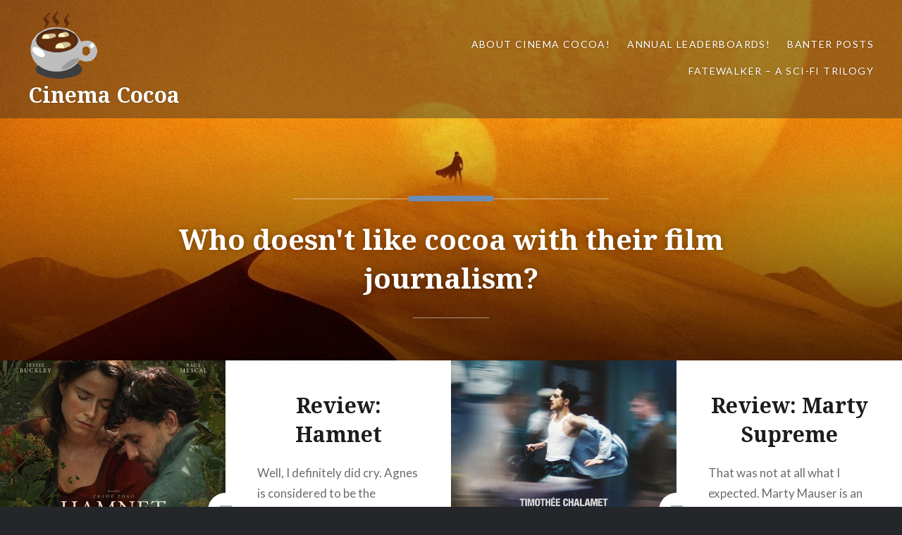

--- FILE ---
content_type: text/html; charset=UTF-8
request_url: https://cinemacocoa.com/2014/09/26/review-the-great-debaters/
body_size: 12063
content:
<!DOCTYPE html>
<html lang="en-US">
<head>
<meta charset="UTF-8">
<meta name="viewport" content="width=device-width, initial-scale=1">
<link rel="profile" href="http://gmpg.org/xfn/11">
<link rel="pingback" href="https://cinemacocoa.com/xmlrpc.php">

<meta name='robots' content='index, follow, max-image-preview:large, max-snippet:-1, max-video-preview:-1' />

	<!-- This site is optimized with the Yoast SEO plugin v25.0 - https://yoast.com/wordpress/plugins/seo/ -->
	<title>Cinema Cocoa - Who doesn&#039;t like cocoa with their film journalism?</title>
	<meta name="description" content="Who doesn&#039;t like cocoa with their film journalism?" />
	<link rel="canonical" href="https://cinema-cocoa-e80a6e.ingress-haven.ewp.live/" />
	<link rel="next" href="https://cinema-cocoa-e80a6e.ingress-haven.ewp.live?page=2" />
	<meta property="og:locale" content="en_US" />
	<meta property="og:type" content="website" />
	<meta property="og:title" content="Cinema Cocoa" />
	<meta property="og:description" content="Who doesn&#039;t like cocoa with their film journalism?" />
	<meta property="og:url" content="https://cinema-cocoa-e80a6e.ingress-haven.ewp.live/" />
	<meta property="og:site_name" content="Cinema Cocoa" />
	<meta name="twitter:card" content="summary_large_image" />
	<script type="application/ld+json" class="yoast-schema-graph">{"@context":"https://schema.org","@graph":[{"@type":"CollectionPage","@id":"https://cinema-cocoa-e80a6e.ingress-haven.ewp.live/","url":"https://cinema-cocoa-e80a6e.ingress-haven.ewp.live/","name":"Cinema Cocoa - Who doesn&#039;t like cocoa with their film journalism?","isPartOf":{"@id":"https://cinema-cocoa-e80a6e.ingress-haven.ewp.live/#website"},"about":{"@id":"https://cinema-cocoa-e80a6e.ingress-haven.ewp.live/#organization"},"description":"Who doesn&#039;t like cocoa with their film journalism?","breadcrumb":{"@id":"https://cinema-cocoa-e80a6e.ingress-haven.ewp.live/#breadcrumb"},"inLanguage":"en-US"},{"@type":"BreadcrumbList","@id":"https://cinema-cocoa-e80a6e.ingress-haven.ewp.live/#breadcrumb","itemListElement":[{"@type":"ListItem","position":1,"name":"Home"}]},{"@type":"WebSite","@id":"https://cinema-cocoa-e80a6e.ingress-haven.ewp.live/#website","url":"https://cinema-cocoa-e80a6e.ingress-haven.ewp.live/","name":"Cinema Cocoa","description":"Who doesn&#039;t like cocoa with their film journalism?","publisher":{"@id":"https://cinema-cocoa-e80a6e.ingress-haven.ewp.live/#organization"},"potentialAction":[{"@type":"SearchAction","target":{"@type":"EntryPoint","urlTemplate":"https://cinema-cocoa-e80a6e.ingress-haven.ewp.live/?s={search_term_string}"},"query-input":{"@type":"PropertyValueSpecification","valueRequired":true,"valueName":"search_term_string"}}],"inLanguage":"en-US"},{"@type":"Organization","@id":"https://cinema-cocoa-e80a6e.ingress-haven.ewp.live/#organization","name":"Cinema Cocoa","url":"https://cinema-cocoa-e80a6e.ingress-haven.ewp.live/","logo":{"@type":"ImageObject","inLanguage":"en-US","@id":"https://cinema-cocoa-e80a6e.ingress-haven.ewp.live/#/schema/logo/image/","url":"https://cinemacocoa.com/wp-content/uploads/2024/03/title_image_new.png","contentUrl":"https://cinemacocoa.com/wp-content/uploads/2024/03/title_image_new.png","width":100,"height":100,"caption":"Cinema Cocoa"},"image":{"@id":"https://cinema-cocoa-e80a6e.ingress-haven.ewp.live/#/schema/logo/image/"}}]}</script>
	<!-- / Yoast SEO plugin. -->


<link rel='dns-prefetch' href='//stats.wp.com' />
<link rel='dns-prefetch' href='//fonts.googleapis.com' />
<link rel="alternate" type="application/rss+xml" title="Cinema Cocoa &raquo; Feed" href="https://cinemacocoa.com/?feed=rss2" />
<link rel="alternate" type="application/rss+xml" title="Cinema Cocoa &raquo; Comments Feed" href="https://cinemacocoa.com/?feed=comments-rss2" />
<style id='wp-img-auto-sizes-contain-inline-css' type='text/css'>
img:is([sizes=auto i],[sizes^="auto," i]){contain-intrinsic-size:3000px 1500px}
/*# sourceURL=wp-img-auto-sizes-contain-inline-css */
</style>
<style id='wp-emoji-styles-inline-css' type='text/css'>

	img.wp-smiley, img.emoji {
		display: inline !important;
		border: none !important;
		box-shadow: none !important;
		height: 1em !important;
		width: 1em !important;
		margin: 0 0.07em !important;
		vertical-align: -0.1em !important;
		background: none !important;
		padding: 0 !important;
	}
/*# sourceURL=wp-emoji-styles-inline-css */
</style>
<style id='wp-block-library-inline-css' type='text/css'>
:root{--wp-block-synced-color:#7a00df;--wp-block-synced-color--rgb:122,0,223;--wp-bound-block-color:var(--wp-block-synced-color);--wp-editor-canvas-background:#ddd;--wp-admin-theme-color:#007cba;--wp-admin-theme-color--rgb:0,124,186;--wp-admin-theme-color-darker-10:#006ba1;--wp-admin-theme-color-darker-10--rgb:0,107,160.5;--wp-admin-theme-color-darker-20:#005a87;--wp-admin-theme-color-darker-20--rgb:0,90,135;--wp-admin-border-width-focus:2px}@media (min-resolution:192dpi){:root{--wp-admin-border-width-focus:1.5px}}.wp-element-button{cursor:pointer}:root .has-very-light-gray-background-color{background-color:#eee}:root .has-very-dark-gray-background-color{background-color:#313131}:root .has-very-light-gray-color{color:#eee}:root .has-very-dark-gray-color{color:#313131}:root .has-vivid-green-cyan-to-vivid-cyan-blue-gradient-background{background:linear-gradient(135deg,#00d084,#0693e3)}:root .has-purple-crush-gradient-background{background:linear-gradient(135deg,#34e2e4,#4721fb 50%,#ab1dfe)}:root .has-hazy-dawn-gradient-background{background:linear-gradient(135deg,#faaca8,#dad0ec)}:root .has-subdued-olive-gradient-background{background:linear-gradient(135deg,#fafae1,#67a671)}:root .has-atomic-cream-gradient-background{background:linear-gradient(135deg,#fdd79a,#004a59)}:root .has-nightshade-gradient-background{background:linear-gradient(135deg,#330968,#31cdcf)}:root .has-midnight-gradient-background{background:linear-gradient(135deg,#020381,#2874fc)}:root{--wp--preset--font-size--normal:16px;--wp--preset--font-size--huge:42px}.has-regular-font-size{font-size:1em}.has-larger-font-size{font-size:2.625em}.has-normal-font-size{font-size:var(--wp--preset--font-size--normal)}.has-huge-font-size{font-size:var(--wp--preset--font-size--huge)}.has-text-align-center{text-align:center}.has-text-align-left{text-align:left}.has-text-align-right{text-align:right}.has-fit-text{white-space:nowrap!important}#end-resizable-editor-section{display:none}.aligncenter{clear:both}.items-justified-left{justify-content:flex-start}.items-justified-center{justify-content:center}.items-justified-right{justify-content:flex-end}.items-justified-space-between{justify-content:space-between}.screen-reader-text{border:0;clip-path:inset(50%);height:1px;margin:-1px;overflow:hidden;padding:0;position:absolute;width:1px;word-wrap:normal!important}.screen-reader-text:focus{background-color:#ddd;clip-path:none;color:#444;display:block;font-size:1em;height:auto;left:5px;line-height:normal;padding:15px 23px 14px;text-decoration:none;top:5px;width:auto;z-index:100000}html :where(.has-border-color){border-style:solid}html :where([style*=border-top-color]){border-top-style:solid}html :where([style*=border-right-color]){border-right-style:solid}html :where([style*=border-bottom-color]){border-bottom-style:solid}html :where([style*=border-left-color]){border-left-style:solid}html :where([style*=border-width]){border-style:solid}html :where([style*=border-top-width]){border-top-style:solid}html :where([style*=border-right-width]){border-right-style:solid}html :where([style*=border-bottom-width]){border-bottom-style:solid}html :where([style*=border-left-width]){border-left-style:solid}html :where(img[class*=wp-image-]){height:auto;max-width:100%}:where(figure){margin:0 0 1em}html :where(.is-position-sticky){--wp-admin--admin-bar--position-offset:var(--wp-admin--admin-bar--height,0px)}@media screen and (max-width:600px){html :where(.is-position-sticky){--wp-admin--admin-bar--position-offset:0px}}

/*# sourceURL=wp-block-library-inline-css */
</style><style id='wp-block-search-inline-css' type='text/css'>
.wp-block-search__button{margin-left:10px;word-break:normal}.wp-block-search__button.has-icon{line-height:0}.wp-block-search__button svg{height:1.25em;min-height:24px;min-width:24px;width:1.25em;fill:currentColor;vertical-align:text-bottom}:where(.wp-block-search__button){border:1px solid #ccc;padding:6px 10px}.wp-block-search__inside-wrapper{display:flex;flex:auto;flex-wrap:nowrap;max-width:100%}.wp-block-search__label{width:100%}.wp-block-search.wp-block-search__button-only .wp-block-search__button{box-sizing:border-box;display:flex;flex-shrink:0;justify-content:center;margin-left:0;max-width:100%}.wp-block-search.wp-block-search__button-only .wp-block-search__inside-wrapper{min-width:0!important;transition-property:width}.wp-block-search.wp-block-search__button-only .wp-block-search__input{flex-basis:100%;transition-duration:.3s}.wp-block-search.wp-block-search__button-only.wp-block-search__searchfield-hidden,.wp-block-search.wp-block-search__button-only.wp-block-search__searchfield-hidden .wp-block-search__inside-wrapper{overflow:hidden}.wp-block-search.wp-block-search__button-only.wp-block-search__searchfield-hidden .wp-block-search__input{border-left-width:0!important;border-right-width:0!important;flex-basis:0;flex-grow:0;margin:0;min-width:0!important;padding-left:0!important;padding-right:0!important;width:0!important}:where(.wp-block-search__input){appearance:none;border:1px solid #949494;flex-grow:1;font-family:inherit;font-size:inherit;font-style:inherit;font-weight:inherit;letter-spacing:inherit;line-height:inherit;margin-left:0;margin-right:0;min-width:3rem;padding:8px;text-decoration:unset!important;text-transform:inherit}:where(.wp-block-search__button-inside .wp-block-search__inside-wrapper){background-color:#fff;border:1px solid #949494;box-sizing:border-box;padding:4px}:where(.wp-block-search__button-inside .wp-block-search__inside-wrapper) .wp-block-search__input{border:none;border-radius:0;padding:0 4px}:where(.wp-block-search__button-inside .wp-block-search__inside-wrapper) .wp-block-search__input:focus{outline:none}:where(.wp-block-search__button-inside .wp-block-search__inside-wrapper) :where(.wp-block-search__button){padding:4px 8px}.wp-block-search.aligncenter .wp-block-search__inside-wrapper{margin:auto}.wp-block[data-align=right] .wp-block-search.wp-block-search__button-only .wp-block-search__inside-wrapper{float:right}
/*# sourceURL=https://cinemacocoa.com/wp-includes/blocks/search/style.min.css */
</style>
<style id='wp-block-embed-inline-css' type='text/css'>
.wp-block-embed.alignleft,.wp-block-embed.alignright,.wp-block[data-align=left]>[data-type="core/embed"],.wp-block[data-align=right]>[data-type="core/embed"]{max-width:360px;width:100%}.wp-block-embed.alignleft .wp-block-embed__wrapper,.wp-block-embed.alignright .wp-block-embed__wrapper,.wp-block[data-align=left]>[data-type="core/embed"] .wp-block-embed__wrapper,.wp-block[data-align=right]>[data-type="core/embed"] .wp-block-embed__wrapper{min-width:280px}.wp-block-cover .wp-block-embed{min-height:240px;min-width:320px}.wp-block-embed{overflow-wrap:break-word}.wp-block-embed :where(figcaption){margin-bottom:1em;margin-top:.5em}.wp-block-embed iframe{max-width:100%}.wp-block-embed__wrapper{position:relative}.wp-embed-responsive .wp-has-aspect-ratio .wp-block-embed__wrapper:before{content:"";display:block;padding-top:50%}.wp-embed-responsive .wp-has-aspect-ratio iframe{bottom:0;height:100%;left:0;position:absolute;right:0;top:0;width:100%}.wp-embed-responsive .wp-embed-aspect-21-9 .wp-block-embed__wrapper:before{padding-top:42.85%}.wp-embed-responsive .wp-embed-aspect-18-9 .wp-block-embed__wrapper:before{padding-top:50%}.wp-embed-responsive .wp-embed-aspect-16-9 .wp-block-embed__wrapper:before{padding-top:56.25%}.wp-embed-responsive .wp-embed-aspect-4-3 .wp-block-embed__wrapper:before{padding-top:75%}.wp-embed-responsive .wp-embed-aspect-1-1 .wp-block-embed__wrapper:before{padding-top:100%}.wp-embed-responsive .wp-embed-aspect-9-16 .wp-block-embed__wrapper:before{padding-top:177.77%}.wp-embed-responsive .wp-embed-aspect-1-2 .wp-block-embed__wrapper:before{padding-top:200%}
/*# sourceURL=https://cinemacocoa.com/wp-includes/blocks/embed/style.min.css */
</style>
<style id='wp-block-paragraph-inline-css' type='text/css'>
.is-small-text{font-size:.875em}.is-regular-text{font-size:1em}.is-large-text{font-size:2.25em}.is-larger-text{font-size:3em}.has-drop-cap:not(:focus):first-letter{float:left;font-size:8.4em;font-style:normal;font-weight:100;line-height:.68;margin:.05em .1em 0 0;text-transform:uppercase}body.rtl .has-drop-cap:not(:focus):first-letter{float:none;margin-left:.1em}p.has-drop-cap.has-background{overflow:hidden}:root :where(p.has-background){padding:1.25em 2.375em}:where(p.has-text-color:not(.has-link-color)) a{color:inherit}p.has-text-align-left[style*="writing-mode:vertical-lr"],p.has-text-align-right[style*="writing-mode:vertical-rl"]{rotate:180deg}
/*# sourceURL=https://cinemacocoa.com/wp-includes/blocks/paragraph/style.min.css */
</style>
<style id='global-styles-inline-css' type='text/css'>
:root{--wp--preset--aspect-ratio--square: 1;--wp--preset--aspect-ratio--4-3: 4/3;--wp--preset--aspect-ratio--3-4: 3/4;--wp--preset--aspect-ratio--3-2: 3/2;--wp--preset--aspect-ratio--2-3: 2/3;--wp--preset--aspect-ratio--16-9: 16/9;--wp--preset--aspect-ratio--9-16: 9/16;--wp--preset--color--black: #000000;--wp--preset--color--cyan-bluish-gray: #abb8c3;--wp--preset--color--white: #ffffff;--wp--preset--color--pale-pink: #f78da7;--wp--preset--color--vivid-red: #cf2e2e;--wp--preset--color--luminous-vivid-orange: #ff6900;--wp--preset--color--luminous-vivid-amber: #fcb900;--wp--preset--color--light-green-cyan: #7bdcb5;--wp--preset--color--vivid-green-cyan: #00d084;--wp--preset--color--pale-cyan-blue: #8ed1fc;--wp--preset--color--vivid-cyan-blue: #0693e3;--wp--preset--color--vivid-purple: #9b51e0;--wp--preset--gradient--vivid-cyan-blue-to-vivid-purple: linear-gradient(135deg,rgb(6,147,227) 0%,rgb(155,81,224) 100%);--wp--preset--gradient--light-green-cyan-to-vivid-green-cyan: linear-gradient(135deg,rgb(122,220,180) 0%,rgb(0,208,130) 100%);--wp--preset--gradient--luminous-vivid-amber-to-luminous-vivid-orange: linear-gradient(135deg,rgb(252,185,0) 0%,rgb(255,105,0) 100%);--wp--preset--gradient--luminous-vivid-orange-to-vivid-red: linear-gradient(135deg,rgb(255,105,0) 0%,rgb(207,46,46) 100%);--wp--preset--gradient--very-light-gray-to-cyan-bluish-gray: linear-gradient(135deg,rgb(238,238,238) 0%,rgb(169,184,195) 100%);--wp--preset--gradient--cool-to-warm-spectrum: linear-gradient(135deg,rgb(74,234,220) 0%,rgb(151,120,209) 20%,rgb(207,42,186) 40%,rgb(238,44,130) 60%,rgb(251,105,98) 80%,rgb(254,248,76) 100%);--wp--preset--gradient--blush-light-purple: linear-gradient(135deg,rgb(255,206,236) 0%,rgb(152,150,240) 100%);--wp--preset--gradient--blush-bordeaux: linear-gradient(135deg,rgb(254,205,165) 0%,rgb(254,45,45) 50%,rgb(107,0,62) 100%);--wp--preset--gradient--luminous-dusk: linear-gradient(135deg,rgb(255,203,112) 0%,rgb(199,81,192) 50%,rgb(65,88,208) 100%);--wp--preset--gradient--pale-ocean: linear-gradient(135deg,rgb(255,245,203) 0%,rgb(182,227,212) 50%,rgb(51,167,181) 100%);--wp--preset--gradient--electric-grass: linear-gradient(135deg,rgb(202,248,128) 0%,rgb(113,206,126) 100%);--wp--preset--gradient--midnight: linear-gradient(135deg,rgb(2,3,129) 0%,rgb(40,116,252) 100%);--wp--preset--font-size--small: 13px;--wp--preset--font-size--medium: 20px;--wp--preset--font-size--large: 36px;--wp--preset--font-size--x-large: 42px;--wp--preset--spacing--20: 0.44rem;--wp--preset--spacing--30: 0.67rem;--wp--preset--spacing--40: 1rem;--wp--preset--spacing--50: 1.5rem;--wp--preset--spacing--60: 2.25rem;--wp--preset--spacing--70: 3.38rem;--wp--preset--spacing--80: 5.06rem;--wp--preset--shadow--natural: 6px 6px 9px rgba(0, 0, 0, 0.2);--wp--preset--shadow--deep: 12px 12px 50px rgba(0, 0, 0, 0.4);--wp--preset--shadow--sharp: 6px 6px 0px rgba(0, 0, 0, 0.2);--wp--preset--shadow--outlined: 6px 6px 0px -3px rgb(255, 255, 255), 6px 6px rgb(0, 0, 0);--wp--preset--shadow--crisp: 6px 6px 0px rgb(0, 0, 0);}:where(.is-layout-flex){gap: 0.5em;}:where(.is-layout-grid){gap: 0.5em;}body .is-layout-flex{display: flex;}.is-layout-flex{flex-wrap: wrap;align-items: center;}.is-layout-flex > :is(*, div){margin: 0;}body .is-layout-grid{display: grid;}.is-layout-grid > :is(*, div){margin: 0;}:where(.wp-block-columns.is-layout-flex){gap: 2em;}:where(.wp-block-columns.is-layout-grid){gap: 2em;}:where(.wp-block-post-template.is-layout-flex){gap: 1.25em;}:where(.wp-block-post-template.is-layout-grid){gap: 1.25em;}.has-black-color{color: var(--wp--preset--color--black) !important;}.has-cyan-bluish-gray-color{color: var(--wp--preset--color--cyan-bluish-gray) !important;}.has-white-color{color: var(--wp--preset--color--white) !important;}.has-pale-pink-color{color: var(--wp--preset--color--pale-pink) !important;}.has-vivid-red-color{color: var(--wp--preset--color--vivid-red) !important;}.has-luminous-vivid-orange-color{color: var(--wp--preset--color--luminous-vivid-orange) !important;}.has-luminous-vivid-amber-color{color: var(--wp--preset--color--luminous-vivid-amber) !important;}.has-light-green-cyan-color{color: var(--wp--preset--color--light-green-cyan) !important;}.has-vivid-green-cyan-color{color: var(--wp--preset--color--vivid-green-cyan) !important;}.has-pale-cyan-blue-color{color: var(--wp--preset--color--pale-cyan-blue) !important;}.has-vivid-cyan-blue-color{color: var(--wp--preset--color--vivid-cyan-blue) !important;}.has-vivid-purple-color{color: var(--wp--preset--color--vivid-purple) !important;}.has-black-background-color{background-color: var(--wp--preset--color--black) !important;}.has-cyan-bluish-gray-background-color{background-color: var(--wp--preset--color--cyan-bluish-gray) !important;}.has-white-background-color{background-color: var(--wp--preset--color--white) !important;}.has-pale-pink-background-color{background-color: var(--wp--preset--color--pale-pink) !important;}.has-vivid-red-background-color{background-color: var(--wp--preset--color--vivid-red) !important;}.has-luminous-vivid-orange-background-color{background-color: var(--wp--preset--color--luminous-vivid-orange) !important;}.has-luminous-vivid-amber-background-color{background-color: var(--wp--preset--color--luminous-vivid-amber) !important;}.has-light-green-cyan-background-color{background-color: var(--wp--preset--color--light-green-cyan) !important;}.has-vivid-green-cyan-background-color{background-color: var(--wp--preset--color--vivid-green-cyan) !important;}.has-pale-cyan-blue-background-color{background-color: var(--wp--preset--color--pale-cyan-blue) !important;}.has-vivid-cyan-blue-background-color{background-color: var(--wp--preset--color--vivid-cyan-blue) !important;}.has-vivid-purple-background-color{background-color: var(--wp--preset--color--vivid-purple) !important;}.has-black-border-color{border-color: var(--wp--preset--color--black) !important;}.has-cyan-bluish-gray-border-color{border-color: var(--wp--preset--color--cyan-bluish-gray) !important;}.has-white-border-color{border-color: var(--wp--preset--color--white) !important;}.has-pale-pink-border-color{border-color: var(--wp--preset--color--pale-pink) !important;}.has-vivid-red-border-color{border-color: var(--wp--preset--color--vivid-red) !important;}.has-luminous-vivid-orange-border-color{border-color: var(--wp--preset--color--luminous-vivid-orange) !important;}.has-luminous-vivid-amber-border-color{border-color: var(--wp--preset--color--luminous-vivid-amber) !important;}.has-light-green-cyan-border-color{border-color: var(--wp--preset--color--light-green-cyan) !important;}.has-vivid-green-cyan-border-color{border-color: var(--wp--preset--color--vivid-green-cyan) !important;}.has-pale-cyan-blue-border-color{border-color: var(--wp--preset--color--pale-cyan-blue) !important;}.has-vivid-cyan-blue-border-color{border-color: var(--wp--preset--color--vivid-cyan-blue) !important;}.has-vivid-purple-border-color{border-color: var(--wp--preset--color--vivid-purple) !important;}.has-vivid-cyan-blue-to-vivid-purple-gradient-background{background: var(--wp--preset--gradient--vivid-cyan-blue-to-vivid-purple) !important;}.has-light-green-cyan-to-vivid-green-cyan-gradient-background{background: var(--wp--preset--gradient--light-green-cyan-to-vivid-green-cyan) !important;}.has-luminous-vivid-amber-to-luminous-vivid-orange-gradient-background{background: var(--wp--preset--gradient--luminous-vivid-amber-to-luminous-vivid-orange) !important;}.has-luminous-vivid-orange-to-vivid-red-gradient-background{background: var(--wp--preset--gradient--luminous-vivid-orange-to-vivid-red) !important;}.has-very-light-gray-to-cyan-bluish-gray-gradient-background{background: var(--wp--preset--gradient--very-light-gray-to-cyan-bluish-gray) !important;}.has-cool-to-warm-spectrum-gradient-background{background: var(--wp--preset--gradient--cool-to-warm-spectrum) !important;}.has-blush-light-purple-gradient-background{background: var(--wp--preset--gradient--blush-light-purple) !important;}.has-blush-bordeaux-gradient-background{background: var(--wp--preset--gradient--blush-bordeaux) !important;}.has-luminous-dusk-gradient-background{background: var(--wp--preset--gradient--luminous-dusk) !important;}.has-pale-ocean-gradient-background{background: var(--wp--preset--gradient--pale-ocean) !important;}.has-electric-grass-gradient-background{background: var(--wp--preset--gradient--electric-grass) !important;}.has-midnight-gradient-background{background: var(--wp--preset--gradient--midnight) !important;}.has-small-font-size{font-size: var(--wp--preset--font-size--small) !important;}.has-medium-font-size{font-size: var(--wp--preset--font-size--medium) !important;}.has-large-font-size{font-size: var(--wp--preset--font-size--large) !important;}.has-x-large-font-size{font-size: var(--wp--preset--font-size--x-large) !important;}
/*# sourceURL=global-styles-inline-css */
</style>

<style id='classic-theme-styles-inline-css' type='text/css'>
/*! This file is auto-generated */
.wp-block-button__link{color:#fff;background-color:#32373c;border-radius:9999px;box-shadow:none;text-decoration:none;padding:calc(.667em + 2px) calc(1.333em + 2px);font-size:1.125em}.wp-block-file__button{background:#32373c;color:#fff;text-decoration:none}
/*# sourceURL=/wp-includes/css/classic-themes.min.css */
</style>
<link rel='stylesheet' id='genericons-css' href='https://cinemacocoa.com/wp-content/plugins/jetpack/_inc/genericons/genericons/genericons.css?ver=3.1' type='text/css' media='all' />
<link rel='stylesheet' id='dyad-fonts-css' href='https://fonts.googleapis.com/css?family=Lato%3A400%2C400italic%2C700%2C700italic%7CNoto+Serif%3A400%2C400italic%2C700%2C700italic&#038;subset=latin%2Clatin-ext' type='text/css' media='all' />
<link rel='stylesheet' id='dyad-style-css' href='https://cinemacocoa.com/wp-content/themes/dyad/style.css?ver=6.9' type='text/css' media='all' />
<script type="text/javascript" src="https://cinemacocoa.com/wp-includes/js/jquery/jquery.min.js?ver=3.7.1" id="jquery-core-js"></script>
<script type="text/javascript" src="https://cinemacocoa.com/wp-includes/js/jquery/jquery-migrate.min.js?ver=3.4.1" id="jquery-migrate-js"></script>
<link rel="https://api.w.org/" href="https://cinemacocoa.com/index.php?rest_route=/" /><link rel="EditURI" type="application/rsd+xml" title="RSD" href="https://cinemacocoa.com/xmlrpc.php?rsd" />
<meta name="generator" content="WordPress 6.9" />
	<style>img#wpstats{display:none}</style>
		<link rel="icon" href="https://cinemacocoa.com/wp-content/uploads/2024/03/title_image.png" sizes="32x32" />
<link rel="icon" href="https://cinemacocoa.com/wp-content/uploads/2024/03/title_image.png" sizes="192x192" />
<link rel="apple-touch-icon" href="https://cinemacocoa.com/wp-content/uploads/2024/03/title_image.png" />
<meta name="msapplication-TileImage" content="https://cinemacocoa.com/wp-content/uploads/2024/03/title_image.png" />
</head>

<body class="home blog wp-custom-logo wp-theme-dyad has-post-thumbnail no-js has-site-logo">
<div id="page" class="hfeed site">
	<a class="skip-link screen-reader-text" href="#content">Skip to content</a>

	<header id="masthead" class="site-header" role="banner">
		<div class="site-branding">
			<a href="https://cinemacocoa.com/" class="site-logo-link" rel="home" itemprop="url"><img width="100" height="100" src="https://cinemacocoa.com/wp-content/uploads/2024/03/title_image_new.png" class="site-logo attachment-dyad-site-logo" alt="" data-size="dyad-site-logo" itemprop="logo" decoding="async" srcset="https://i0.wp.com/cinemacocoa.com/wp-content/uploads/2024/03/title_image_new.png?w=100&amp;ssl=1 100w, https://i0.wp.com/cinemacocoa.com/wp-content/uploads/2024/03/title_image_new.png?resize=12%2C12&amp;ssl=1 12w" sizes="(max-width: 100px) 100vw, 100px" /></a>			<h1 class="site-title">
				<a href="https://cinemacocoa.com/" rel="home">
					Cinema Cocoa				</a>
			</h1>
			<p class="site-description">Who doesn&#039;t like cocoa with their film journalism?</p>
		</div><!-- .site-branding -->

		<nav id="site-navigation" class="main-navigation" role="navigation">
			<button class="menu-toggle" aria-controls="primary-menu" aria-expanded="false">Menu</button>
			<div id="primary-menu" class="menu"><ul>
<li class="page_item page-item-13302"><a href="https://cinemacocoa.com/?page_id=13302">About Cinema Cocoa!</a></li>
<li class="page_item page-item-13303"><a href="https://cinemacocoa.com/?page_id=13303">Annual Leaderboards!</a></li>
<li class="page_item page-item-3784"><a href="https://cinemacocoa.com/?page_id=3784">Banter Posts</a></li>
<li class="page_item page-item-2"><a href="https://cinemacocoa.com/?page_id=2">Fatewalker &#8211; A sci-fi trilogy</a></li>
</ul></div>
		</nav>

	</header><!-- #masthead -->

	<div class="site-inner">

					<div class="featured-content">
				

<div id="site-banner" class="site-banner no-slider">

	<div class="site-banner-inner">

		<div class="site-banner-content banner-custom-header">

	
	<div class="site-banner-media">
				<div class="site-banner-thumbnail" style="background-image: url(https://cinemacocoa.com/wp-content/uploads/2024/03/cropped-dune.jpg);"></div>
	</div>

			<div class="site-banner-header banner-description">

			<h1 class="entry-title site-description">
				Who doesn&#039;t like cocoa with their film journalism?			</h1>

		</div><!-- .site-banner-header -->
	</div><!-- .site-banner-content -->

	</div><!-- .site-banner-inner -->

</div><!-- #site-banner -->


			</div>
		
		<div id="content" class="site-content">

	<main id="primary" class="content-area" role="main">

		
			<div id="posts" class="posts">

								
					

<article id="post-18657" class="post-18657 post type-post status-publish format-standard has-post-thumbnail hentry category-film category-review tag-3897 tag-adaptation tag-book tag-chloe-zhao tag-drama tag-emily-watson tag-hamlet tag-hamnet tag-jessie-buckley tag-maggie-ofarrell tag-paul-mescal tag-shakespeare tag-william-shakespeare">

		<div class="entry-media" style="background-image: url(https://cinemacocoa.com/wp-content/uploads/2026/01/hamnet2-630x840.jpg)">
	</div>

	<div class="entry-inner">
		<div class="entry-inner-content">
			<header class="entry-header">
				<h2 class="entry-title"><a href="https://cinemacocoa.com/?p=18657" rel="bookmark">Review: Hamnet</a></h2>			</header><!-- .entry-header -->

			<div class="entry-content">
				<p>Well, I definitely did cry. Agnes is considered to be the daughter of a witch to everyone except William. Will&#8217;s unorthodox personality and desire to write makes the two of them instantly connect. The joys of family and creation are theirs. But are these strong enough to weather the worst of tragedies? Hamnet is based&#8230; </p>
<div class="link-more"><a href="https://cinemacocoa.com/?p=18657">Read More</a></div>
			</div><!-- .entry-content -->
		</div><!-- .entry-inner-content -->
	</div><!-- .entry-inner -->

	<a class="cover-link" href="https://cinemacocoa.com/?p=18657"></a>

</article><!-- #post-## -->

				
					

<article id="post-18640" class="post-18640 post type-post status-publish format-standard has-post-thumbnail hentry category-review tag-3641 tag-drama tag-film tag-gwyneth-paltrow tag-josh-safdie tag-kevin-oleary tag-marty-reisman tag-marty-supreme tag-odessa-azion tag-ping-pong tag-review tag-table-tennis tag-timothee-chalamet">

		<div class="entry-media" style="background-image: url(https://cinemacocoa.com/wp-content/uploads/2026/01/marty2-630x840.jpg)">
	</div>

	<div class="entry-inner">
		<div class="entry-inner-content">
			<header class="entry-header">
				<h2 class="entry-title"><a href="https://cinemacocoa.com/?p=18640" rel="bookmark">Review: Marty Supreme</a></h2>			</header><!-- .entry-header -->

			<div class="entry-content">
				<p>That was not at all what I expected. Marty Mauser is an excellent table tennis player, and he certainly knows it. But when his uncle refuses to pay for his flight to Japan for a tournament, he takes matters into his own volatile hands. A sequence of escalating chaos, formed by Marty&#8217;s own hubris, threatens&#8230; </p>
<div class="link-more"><a href="https://cinemacocoa.com/?p=18640">Read More</a></div>
			</div><!-- .entry-content -->
		</div><!-- .entry-inner-content -->
	</div><!-- .entry-inner -->

	<a class="cover-link" href="https://cinemacocoa.com/?p=18640"></a>

</article><!-- #post-## -->

				
					

<article id="post-18139" class="post-18139 post type-post status-publish format-standard has-post-thumbnail hentry category-video-games tag-3641 tag-disco-elysium tag-hitman-3 tag-list tag-mario-kart-world tag-outer-wilds tag-peak tag-review tag-silk-song tag-video-games">

		<div class="entry-media" style="background-image: url(https://cinemacocoa.com/wp-content/uploads/2025/12/outerwilds-1-630x799.jpg)">
	</div>

	<div class="entry-inner">
		<div class="entry-inner-content">
			<header class="entry-header">
				<h2 class="entry-title"><a href="https://cinemacocoa.com/?p=18139" rel="bookmark">Video Games of 2025</a></h2>			</header><!-- .entry-header -->

			<div class="entry-content">
				<p>2025 has been a massive year for video games. Frankly, there&#8217;s more to talk about than in the movie industry. Games such as Silk Song, Hades 2, Ghost of Yotei, DOOM: Dark Ages, Clair Obscur: Expedition 33, Pokemon Legends ZA, Mario Kart World, Metroid Beyond, Donkey Kong Bananza, Blue Prince, Death Stranding 2: On the&#8230; </p>
<div class="link-more"><a href="https://cinemacocoa.com/?p=18139">Read More</a></div>
			</div><!-- .entry-content -->
		</div><!-- .entry-inner-content -->
	</div><!-- .entry-inner -->

	<a class="cover-link" href="https://cinemacocoa.com/?p=18139"></a>

</article><!-- #post-## -->

				
					

<article id="post-18586" class="post-18586 post type-post status-publish format-standard has-post-thumbnail hentry category-film category-leaderboards category-list category-review category-top-ten tag-25 tag-3641 tag-best tag-films tag-list tag-movies tag-review tag-sinners tag-top-10 tag-war-of-the-worlds tag-worst">

		<div class="entry-media" style="background-image: url(https://cinemacocoa.com/wp-content/uploads/2025/12/bestandworst-1-630x840.jpg)">
	</div>

	<div class="entry-inner">
		<div class="entry-inner-content">
			<header class="entry-header">
				<h2 class="entry-title"><a href="https://cinemacocoa.com/?p=18586" rel="bookmark">Best and Worst of 2025</a></h2>			</header><!-- .entry-header -->

			<div class="entry-content">
				<p>This year has been a slog. That&#8217;s about as well as I can put it, for me personally. I wonder if this has affected my perception of movies, too? There were a lot of 3.5 ratings, and zero 5 cups of cocoa scores. It feels like a year dominated by video games; there are plenty&#8230; </p>
<div class="link-more"><a href="https://cinemacocoa.com/?p=18586">Read More</a></div>
			</div><!-- .entry-content -->
		</div><!-- .entry-inner-content -->
	</div><!-- .entry-inner -->

	<a class="cover-link" href="https://cinemacocoa.com/?p=18586"></a>

</article><!-- #post-## -->

				
					

<article id="post-18597" class="post-18597 post type-post status-publish format-standard has-post-thumbnail hentry category-film category-review tag-3641 tag-104 tag-action tag-avatar tag-film tag-fire-and-ash tag-james-cameron tag-oona-chaplin tag-review tag-sam-worthington tag-science-fiction tag-sequel tag-sigourney-weaver tag-stephen-lang tag-zoe-saldana">

		<div class="entry-media" style="background-image: url(https://cinemacocoa.com/wp-content/uploads/2025/12/afaa2-630x840.jpg)">
	</div>

	<div class="entry-inner">
		<div class="entry-inner-content">
			<header class="entry-header">
				<h2 class="entry-title"><a href="https://cinemacocoa.com/?p=18597" rel="bookmark">Review: Avatar &#8211; Fire and Ash (3D)</a></h2>			</header><!-- .entry-header -->

			<div class="entry-content">
				<p>What is this all for, James? While Jake Sully and his family grieve for the losses from their last battle, war escalates as Quaritch allies with the violent Ash Clan. Three hours and fifteen minutes, summarised in a single sentence. I want to get on board with what director James Cameron is doing with Avatar,&#8230; </p>
<div class="link-more"><a href="https://cinemacocoa.com/?p=18597">Read More</a></div>
			</div><!-- .entry-content -->
		</div><!-- .entry-inner-content -->
	</div><!-- .entry-inner -->

	<a class="cover-link" href="https://cinemacocoa.com/?p=18597"></a>

</article><!-- #post-## -->

				
					

<article id="post-18571" class="post-18571 post type-post status-publish format-standard has-post-thumbnail hentry category-film category-review tag-callum-turner tag-comedy tag-davine-joy-randolph tag-david-freyne tag-drama tag-elizabeth-olsen tag-eternity tag-film tag-john-early tag-miles-teller tag-movie tag-review tag-rom-com">

		<div class="entry-media" style="background-image: url(https://cinemacocoa.com/wp-content/uploads/2025/12/eternity2-630x840.jpg)">
	</div>

	<div class="entry-inner">
		<div class="entry-inner-content">
			<header class="entry-header">
				<h2 class="entry-title"><a href="https://cinemacocoa.com/?p=18571" rel="bookmark">Review: Eternity</a></h2>			</header><!-- .entry-header -->

			<div class="entry-content">
				<p>This higher concept rom-com actually worked for me. Good job. Joan wakes up in the afterlife to find it a hotel where souls decide how to spend their eternal life. But it isn&#8217;t an easy decision to make; her lifelong husband is here, and her first husband who died in the war&#8230; and has been&#8230; </p>
<div class="link-more"><a href="https://cinemacocoa.com/?p=18571">Read More</a></div>
			</div><!-- .entry-content -->
		</div><!-- .entry-inner-content -->
	</div><!-- .entry-inner -->

	<a class="cover-link" href="https://cinemacocoa.com/?p=18571"></a>

</article><!-- #post-## -->

				
					

<article id="post-18560" class="post-18560 post type-post status-publish format-standard has-post-thumbnail hentry category-film category-review tag-adaptation tag-ben-foster tag-biopic tag-boxing tag-bryan-hibbard tag-chad-coleman tag-christy tag-christy-martin tag-christy-salters tag-david-michod tag-film tag-james-self tag-jess-gabor tag-katy-obrian tag-merritt-wever tag-review tag-sydney-sweeney tag-thriller">

		<div class="entry-media" style="background-image: url(https://cinemacocoa.com/wp-content/uploads/2025/12/chr2-630x840.jpg)">
	</div>

	<div class="entry-inner">
		<div class="entry-inner-content">
			<header class="entry-header">
				<h2 class="entry-title"><a href="https://cinemacocoa.com/?p=18560" rel="bookmark">Review: Christy</a></h2>			</header><!-- .entry-header -->

			<div class="entry-content">
				<p>The better Smashing Machine. Her traditionalist family doesn&#8217;t approve of Christy&#8217;s love life, but they do follow her talent for boxing. However, when they start taking a shine to Jim, her trainer, Christy finds herself trapped and isolated. Directed by David Michôd, and starring Sydney Sweeney, Ben Foster, Merritt Wever, Katy O&#8217;Brian, and James Self,&#8230; </p>
<div class="link-more"><a href="https://cinemacocoa.com/?p=18560">Read More</a></div>
			</div><!-- .entry-content -->
		</div><!-- .entry-inner-content -->
	</div><!-- .entry-inner -->

	<a class="cover-link" href="https://cinemacocoa.com/?p=18560"></a>

</article><!-- #post-## -->

				
					

<article id="post-18552" class="post-18552 post type-post status-publish format-standard has-post-thumbnail hentry category-film category-review tag-andrew-scott tag-cailee-spaeny tag-comedy tag-daniel-craig tag-daryl-mccormack tag-film tag-glenn-close tag-jeffrey-wright tag-josh-brolin tag-josh-oconnor tag-kerry-washington tag-knives-out tag-mila-kunis tag-murder-mystery tag-netflix tag-review tag-rian-johnson tag-sequel tag-thomas-haden-church tag-thriller tag-wake-up-dead-man">

		<div class="entry-media" style="background-image: url(https://cinemacocoa.com/wp-content/uploads/2025/12/wudm2-630x840.jpg)">
	</div>

	<div class="entry-inner">
		<div class="entry-inner-content">
			<header class="entry-header">
				<h2 class="entry-title"><a href="https://cinemacocoa.com/?p=18552" rel="bookmark">Review: Wake Up Dead Man &#8211; A Knives Out Mystery</a></h2>			</header><!-- .entry-header -->

			<div class="entry-content">
				<p>The Knives Out anthology continues with excellence. A young, optimistic priest is the top murder suspect in a small rural town, after its aggressive head priest is found dead. Only detective Benoit Blanc can possibly solve this &#8220;locked room&#8221; mystery. Director Rian Johnson appears to have found his calling, alongside star Daniel Craig. The 2019&#8230; </p>
<div class="link-more"><a href="https://cinemacocoa.com/?p=18552">Read More</a></div>
			</div><!-- .entry-content -->
		</div><!-- .entry-inner-content -->
	</div><!-- .entry-inner -->

	<a class="cover-link" href="https://cinemacocoa.com/?p=18552"></a>

</article><!-- #post-## -->

				
					

<article id="post-18540" class="post-18540 post type-post status-publish format-standard has-post-thumbnail hentry category-film category-review tag-72 tag-adaptation tag-ariana-grande tag-cynthia-erivo tag-film tag-for-good tag-jeff-goldblum tag-jon-m-chu tag-musical tag-part-2 tag-review tag-sequel tag-stephen-schwartz tag-wicked tag-wizard-of-oz">

		<div class="entry-media" style="background-image: url(https://cinemacocoa.com/wp-content/uploads/2025/11/wickfg2-630x840.jpg)">
	</div>

	<div class="entry-inner">
		<div class="entry-inner-content">
			<header class="entry-header">
				<h2 class="entry-title"><a href="https://cinemacocoa.com/?p=18540" rel="bookmark">Review: Wicked &#8211; For Good</a></h2>			</header><!-- .entry-header -->

			<div class="entry-content">
				<p>How does wickedness come to pass in the final part? Awkwardly. But with flair. Having been outcast from society, Elphaba is now a rebel, hoping to reveal the Wizard&#8217;s true machinations. Meanwhile, Glinda is titled &#8220;The Good&#8221;, and revels in her social climbing. But these two friends are fated to clash again and again. Can&#8230; </p>
<div class="link-more"><a href="https://cinemacocoa.com/?p=18540">Read More</a></div>
			</div><!-- .entry-content -->
		</div><!-- .entry-inner-content -->
	</div><!-- .entry-inner -->

	<a class="cover-link" href="https://cinemacocoa.com/?p=18540"></a>

</article><!-- #post-## -->

				
					

<article id="post-18531" class="post-18531 post type-post status-publish format-standard has-post-thumbnail hentry category-film category-review tag-3641 tag-aidan-delbis tag-alicia-silverstone tag-bugonia tag-emma-stone tag-film tag-jesse-plemons tag-movie tag-review tag-thriller tag-yorgos-lanthimos">

		<div class="entry-media" style="background-image: url(https://cinemacocoa.com/wp-content/uploads/2025/11/bugonia1-630x840.jpg)">
	</div>

	<div class="entry-inner">
		<div class="entry-inner-content">
			<header class="entry-header">
				<h2 class="entry-title"><a href="https://cinemacocoa.com/?p=18531" rel="bookmark">Review: Bugonia</a></h2>			</header><!-- .entry-header -->

			<div class="entry-content">
				<p>Crazy diamond Lanthimos shines again. Bugonia is as weird as it is thought-provoking. Two cousins agree to kidnap a high-value pharmaceutical company CEO believing her to be an alien. Their plan: to have her confess, then contact her Emperor with demands to stop her species from destroying the Earth by systemic means. Director Yorgos Lanthimos&#8230; </p>
<div class="link-more"><a href="https://cinemacocoa.com/?p=18531">Read More</a></div>
			</div><!-- .entry-content -->
		</div><!-- .entry-inner-content -->
	</div><!-- .entry-inner -->

	<a class="cover-link" href="https://cinemacocoa.com/?p=18531"></a>

</article><!-- #post-## -->

				
			</div><!-- .posts -->

			
	<nav class="navigation posts-navigation" aria-label="Posts">
		<h2 class="screen-reader-text">Posts navigation</h2>
		<div class="nav-links"><div class="nav-previous"><a href="https://cinemacocoa.com/2014/09/26/review-the-great-debaters/?paged=2" >Older posts</a></div></div>
	</nav>
		
	</main><!-- #main -->


		</div><!-- #content -->

		<footer id="colophon" class="site-footer" role="contentinfo">
			
				<div class="widget-area widgets-two" role="complementary">
					<div class="grid-container">
						<aside id="block-8" class="widget widget_block widget_search"><form role="search" method="get" action="https://cinemacocoa.com/" class="wp-block-search__button-outside wp-block-search__text-button wp-block-search"    ><label class="wp-block-search__label" for="wp-block-search__input-1" >Search</label><div class="wp-block-search__inside-wrapper" ><input class="wp-block-search__input" id="wp-block-search__input-1" placeholder="Search for a film!" value="" type="search" name="s" required /><button aria-label="Search" class="wp-block-search__button wp-element-button" type="submit" >Search</button></div></form></aside><aside id="block-16" class="widget widget_block">
<figure class="wp-block-embed alignleft is-type-video is-provider-youtube wp-block-embed-youtube wp-embed-aspect-16-9 wp-has-aspect-ratio"><div class="wp-block-embed__wrapper">
<iframe loading="lazy" title="Fatewalker - A Sci-Fi Action Adventure Trilogy" width="563" height="1000" src="https://www.youtube.com/embed/_olefxcN658?feature=oembed" frameborder="0" allow="accelerometer; autoplay; clipboard-write; encrypted-media; gyroscope; picture-in-picture; web-share" referrerpolicy="strict-origin-when-cross-origin" allowfullscreen></iframe>
</div><figcaption class="wp-element-caption">Trailer for my science fiction book trilogy: Available on Amazon now!</figcaption></figure>
</aside>					</div><!-- .grid-container -->
				</div><!-- #secondary -->

			
			<div class="footer-bottom-info ">
				
				<div class="site-info">
					<a href="http://wordpress.org/">Proudly powered by WordPress</a>
					<span class="sep"> | </span>
					Theme: Dyad by <a href="http://wordpress.com/themes/dyad/" rel="designer">WordPress.com</a>.				</div><!-- .site-info -->
			</div><!-- .footer-bottom-info -->

		</footer><!-- #colophon -->

	</div><!-- .site-inner -->
</div><!-- #page -->

<script type="text/javascript" src="https://cinemacocoa.com/wp-includes/js/imagesloaded.min.js?ver=5.0.0" id="imagesloaded-js"></script>
<script type="text/javascript" src="https://cinemacocoa.com/wp-content/themes/dyad/js/navigation.js?ver=20120206" id="dyad-navigation-js"></script>
<script type="text/javascript" src="https://cinemacocoa.com/wp-content/themes/dyad/js/skip-link-focus-fix.js?ver=20130115" id="dyad-skip-link-focus-fix-js"></script>
<script type="text/javascript" src="https://cinemacocoa.com/wp-includes/js/masonry.min.js?ver=4.2.2" id="masonry-js"></script>
<script type="text/javascript" src="https://cinemacocoa.com/wp-content/themes/dyad/js/global.js?ver=20151204" id="dyad-global-js"></script>
<script type="text/javascript" id="jetpack-stats-js-before">
/* <![CDATA[ */
_stq = window._stq || [];
_stq.push([ "view", JSON.parse("{\"v\":\"ext\",\"blog\":\"230210691\",\"post\":\"0\",\"tz\":\"0\",\"srv\":\"cinemacocoa.com\",\"arch_home\":\"1\",\"j\":\"1:14.6\"}") ]);
_stq.push([ "clickTrackerInit", "230210691", "0" ]);
//# sourceURL=jetpack-stats-js-before
/* ]]> */
</script>
<script type="text/javascript" src="https://stats.wp.com/e-202603.js" id="jetpack-stats-js" defer="defer" data-wp-strategy="defer"></script>
<script id="wp-emoji-settings" type="application/json">
{"baseUrl":"https://s.w.org/images/core/emoji/17.0.2/72x72/","ext":".png","svgUrl":"https://s.w.org/images/core/emoji/17.0.2/svg/","svgExt":".svg","source":{"concatemoji":"https://cinemacocoa.com/wp-includes/js/wp-emoji-release.min.js?ver=6.9"}}
</script>
<script type="module">
/* <![CDATA[ */
/*! This file is auto-generated */
const a=JSON.parse(document.getElementById("wp-emoji-settings").textContent),o=(window._wpemojiSettings=a,"wpEmojiSettingsSupports"),s=["flag","emoji"];function i(e){try{var t={supportTests:e,timestamp:(new Date).valueOf()};sessionStorage.setItem(o,JSON.stringify(t))}catch(e){}}function c(e,t,n){e.clearRect(0,0,e.canvas.width,e.canvas.height),e.fillText(t,0,0);t=new Uint32Array(e.getImageData(0,0,e.canvas.width,e.canvas.height).data);e.clearRect(0,0,e.canvas.width,e.canvas.height),e.fillText(n,0,0);const a=new Uint32Array(e.getImageData(0,0,e.canvas.width,e.canvas.height).data);return t.every((e,t)=>e===a[t])}function p(e,t){e.clearRect(0,0,e.canvas.width,e.canvas.height),e.fillText(t,0,0);var n=e.getImageData(16,16,1,1);for(let e=0;e<n.data.length;e++)if(0!==n.data[e])return!1;return!0}function u(e,t,n,a){switch(t){case"flag":return n(e,"\ud83c\udff3\ufe0f\u200d\u26a7\ufe0f","\ud83c\udff3\ufe0f\u200b\u26a7\ufe0f")?!1:!n(e,"\ud83c\udde8\ud83c\uddf6","\ud83c\udde8\u200b\ud83c\uddf6")&&!n(e,"\ud83c\udff4\udb40\udc67\udb40\udc62\udb40\udc65\udb40\udc6e\udb40\udc67\udb40\udc7f","\ud83c\udff4\u200b\udb40\udc67\u200b\udb40\udc62\u200b\udb40\udc65\u200b\udb40\udc6e\u200b\udb40\udc67\u200b\udb40\udc7f");case"emoji":return!a(e,"\ud83e\u1fac8")}return!1}function f(e,t,n,a){let r;const o=(r="undefined"!=typeof WorkerGlobalScope&&self instanceof WorkerGlobalScope?new OffscreenCanvas(300,150):document.createElement("canvas")).getContext("2d",{willReadFrequently:!0}),s=(o.textBaseline="top",o.font="600 32px Arial",{});return e.forEach(e=>{s[e]=t(o,e,n,a)}),s}function r(e){var t=document.createElement("script");t.src=e,t.defer=!0,document.head.appendChild(t)}a.supports={everything:!0,everythingExceptFlag:!0},new Promise(t=>{let n=function(){try{var e=JSON.parse(sessionStorage.getItem(o));if("object"==typeof e&&"number"==typeof e.timestamp&&(new Date).valueOf()<e.timestamp+604800&&"object"==typeof e.supportTests)return e.supportTests}catch(e){}return null}();if(!n){if("undefined"!=typeof Worker&&"undefined"!=typeof OffscreenCanvas&&"undefined"!=typeof URL&&URL.createObjectURL&&"undefined"!=typeof Blob)try{var e="postMessage("+f.toString()+"("+[JSON.stringify(s),u.toString(),c.toString(),p.toString()].join(",")+"));",a=new Blob([e],{type:"text/javascript"});const r=new Worker(URL.createObjectURL(a),{name:"wpTestEmojiSupports"});return void(r.onmessage=e=>{i(n=e.data),r.terminate(),t(n)})}catch(e){}i(n=f(s,u,c,p))}t(n)}).then(e=>{for(const n in e)a.supports[n]=e[n],a.supports.everything=a.supports.everything&&a.supports[n],"flag"!==n&&(a.supports.everythingExceptFlag=a.supports.everythingExceptFlag&&a.supports[n]);var t;a.supports.everythingExceptFlag=a.supports.everythingExceptFlag&&!a.supports.flag,a.supports.everything||((t=a.source||{}).concatemoji?r(t.concatemoji):t.wpemoji&&t.twemoji&&(r(t.twemoji),r(t.wpemoji)))});
//# sourceURL=https://cinemacocoa.com/wp-includes/js/wp-emoji-loader.min.js
/* ]]> */
</script>

</body>
</html>
